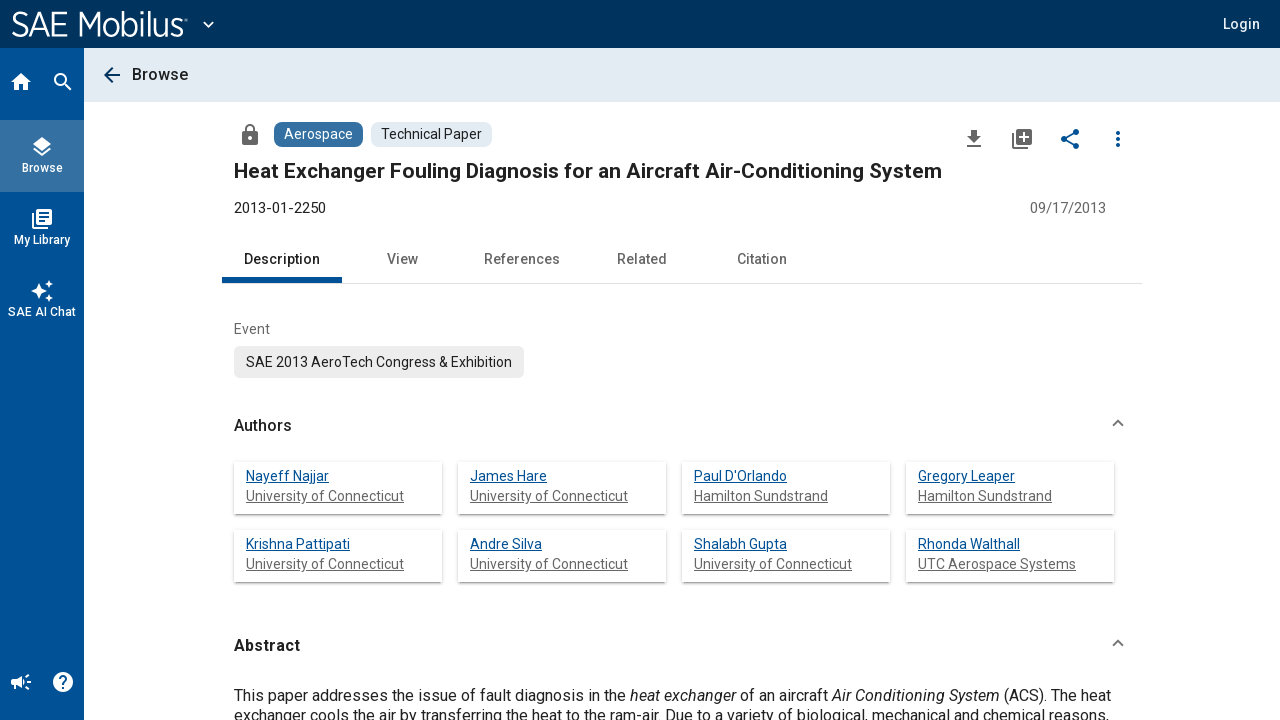

--- FILE ---
content_type: application/x-javascript
request_url: https://cdn-ukwest.onetrust.com/consent/018f1ff3-e30b-7e4c-8abc-2584bf3caa30/018f1ff3-e30b-7e4c-8abc-2584bf3caa30.json
body_size: 1876
content:
{"CookieSPAEnabled":true,"CookieSameSiteNoneEnabled":false,"CookieV2CSPEnabled":false,"MultiVariantTestingEnabled":false,"UseV2":true,"MobileSDK":false,"SkipGeolocation":false,"ScriptType":"PRODUCTION","Version":"202404.1.0","OptanonDataJSON":"018f1ff3-e30b-7e4c-8abc-2584bf3caa30","GeolocationUrl":"https://geolocation.onetrust.com/cookieconsentpub/v1/geo/location","BulkDomainCheckUrl":"https://cookies-data.onetrust.io/bannersdk/v1/domaingroupcheck","RuleSet":[{"Id":"c865fcd7-8969-4953-a7e8-1f35843d845b","Name":"US Only ","Countries":[],"States":{"us":["la","nc","ga","mo","ct","mi","or","sd","id","wa","wy","ms","al","wv","ia","il","de","ks","ri","nj","hi","nh","nm","mn","ky","md","va","pa","me","tn","ne","co","ar","ut","mt","tx","dc","oh","az","vt","fl","ok","in","ny","wi","sc","ak","nv","nd","ma"]},"LanguageSwitcherPlaceholder":{"default":"en-US"},"BannerPushesDown":false,"Default":false,"Global":false,"Type":"GENERIC","UseGoogleVendors":false,"VariantEnabled":false,"TestEndTime":null,"Variants":[],"TemplateName":"Generic Template","Conditions":[],"GCEnable":false,"IsGPPEnabled":false,"EnableJWTAuthForKnownUsers":false},{"Id":"1b8e7dd8-398a-4410-867f-1c7d744d9c7a","Name":"Global","Countries":["pr","ps","hm","hn","pw","py","ye","ht","qa","ad","im","af","ag","io","iq","ai","al","am","ao","aq","as","zm","aw","az","je","zw","ba","bb","rs","jm","bf","rw","jo","bh","bi","bj","bl","bm","bn","bo","sb","bq","sc","bs","sd","bt","bv","bw","sh","sj","by","bz","sl","sn","kg","so","kh","ki","sr","cc","ss","cd","st","km","cf","sv","kn","cg","sx","kp","sy","ci","sz","ck","cm","kw","ky","kz","cr","tc","td","tf","cu","cv","tg","cw","la","cx","lb","tj","tk","lc","tl","tm","tn","to","tt","tv","dj","tz","lr","ls","dm","do","ly","ug","ma","dz","md","um","me","mg","mh","mk","us","ml","mm","mn","mo","mp","eh","uy","uz","mr","ms","mu","mv","mw","va","mz","vc","er","ve","vg","na","vi","nc","ne","nf","ni","vu","np","nr","fj","fk","fm","nu","fo","wf","ga","ws","gd","ge","om","gg","gh","gi","gl","gm","gn","gq","gs","gt","gu","gw","pa","gy","xk","pf","pg","ph","pm","pn"],"States":{},"LanguageSwitcherPlaceholder":{"default":"en-US"},"BannerPushesDown":false,"Default":true,"Global":true,"Type":"GENERIC","UseGoogleVendors":false,"VariantEnabled":false,"TestEndTime":null,"Variants":[],"TemplateName":"Generic Template","Conditions":[],"GCEnable":true,"IsGPPEnabled":false,"EnableJWTAuthForKnownUsers":false},{"Id":"79014476-d761-49a6-8f65-ae94cc092b48","Name":"Ukrainian Language Default","Countries":["ua"],"States":{},"LanguageSwitcherPlaceholder":{"default":"uk"},"BannerPushesDown":false,"Default":false,"Global":false,"Type":"GENERIC","UseGoogleVendors":false,"VariantEnabled":false,"TestEndTime":null,"Variants":[],"TemplateName":"Ukraine Generic","Conditions":[],"GCEnable":false,"IsGPPEnabled":false,"EnableJWTAuthForKnownUsers":false},{"Id":"9622fc5d-a78c-4368-a8a8-d1d1a3c5d92f","Name":"Top 60 - 35 Access Only Countries","Countries":["bd","ru","tw","hk","jp","nz","sa","sg","ke","id","ec","ca","eg","il","ae","in","ch","za","kr","cl","ir","mx","cn","co","et","ar","au","th","pe","vn","ng","pk","tr","nl","lk"],"States":{},"LanguageSwitcherPlaceholder":{"default":"en-US"},"BannerPushesDown":false,"Default":false,"Global":false,"Type":"GENERIC","UseGoogleVendors":false,"VariantEnabled":false,"TestEndTime":null,"Variants":[],"TemplateName":"Generic Template","Conditions":[],"GCEnable":false,"IsGPPEnabled":false,"EnableJWTAuthForKnownUsers":false},{"Id":"fd3ac103-bc41-4fb9-9a8e-a48068e2c607","Name":"Brazil Only ","Countries":["br"],"States":{},"LanguageSwitcherPlaceholder":{"default":"pt"},"BannerPushesDown":false,"Default":false,"Global":false,"Type":"LGPD","UseGoogleVendors":false,"VariantEnabled":false,"TestEndTime":null,"Variants":[],"TemplateName":"LGPD Template (Brazil) - Test","Conditions":[],"GCEnable":true,"IsGPPEnabled":false,"EnableJWTAuthForKnownUsers":false},{"Id":"00aadf8a-44c4-4bbf-80da-893f8cb3f22d","Name":"California Only Test","Countries":[],"States":{"us":["ca"]},"LanguageSwitcherPlaceholder":{"default":"en-US"},"BannerPushesDown":false,"Default":false,"Global":false,"Type":"CCPA","UseGoogleVendors":false,"VariantEnabled":false,"TestEndTime":null,"Variants":[],"TemplateName":"CCPA Custom Template","Conditions":[],"GCEnable":false,"IsGPPEnabled":false,"EnableJWTAuthForKnownUsers":false},{"Id":"e3726f45-75ff-4dd6-837c-fcdb478d2c7b","Name":"Malaysia Language Default ","Countries":["my"],"States":{},"LanguageSwitcherPlaceholder":{"default":"ms","uk":"uk"},"BannerPushesDown":false,"Default":false,"Global":false,"Type":"GENERIC","UseGoogleVendors":false,"VariantEnabled":false,"TestEndTime":null,"Variants":[],"TemplateName":"Malaysia Generic","Conditions":[],"GCEnable":false,"IsGPPEnabled":false,"EnableJWTAuthForKnownUsers":false},{"Id":"eaf9e916-744c-4446-8d30-ffa9557b99d6","Name":"EU Only ","Countries":["de","no","be","fi","pt","bg","dk","lt","lu","hr","lv","fr","hu","se","mc","si","sk","mf","sm","gb","yt","ie","gf","ee","mq","mt","gp","is","gr","it","es","at","re","cy","cz","ax","pl","li","ro"],"States":{},"LanguageSwitcherPlaceholder":{"default":"en-US","en":"en"},"BannerPushesDown":false,"Default":false,"Global":false,"Type":"GDPR","UseGoogleVendors":false,"VariantEnabled":false,"TestEndTime":null,"Variants":[],"TemplateName":"GDPR Custom Template","Conditions":[],"GCEnable":true,"IsGPPEnabled":false,"EnableJWTAuthForKnownUsers":false}],"IabData":{"cookieVersion":"1","createdTime":"2024-06-17T14:21:18.176511412","updatedTime":"2024-06-17T14:21:18.176518235","cmpId":"28","cmpVersion":"1","consentScreen":"1","consentLanguage":null,"vendorListVersion":0,"maxVendorId":0,"encodingType":"0","globalVendorListUrl":"https://cdn-ukwest.onetrust.com/vendorlist/iabData.json"},"IabV2Data":{"cookieVersion":"1","createdTime":"2024-06-17T14:21:18.181468361","updatedTime":"2024-06-17T14:21:18.181470956","cmpId":"28","cmpVersion":"1","consentScreen":"1","consentLanguage":null,"vendorListVersion":0,"maxVendorId":0,"encodingType":"0","globalVendorListUrl":"https://cdn-ukwest.onetrust.com/vendorlist/iab2Data.json"},"Iab2V2Data":{"cookieVersion":"1","createdTime":"2024-06-17T14:21:18.186247949","updatedTime":"2024-06-17T14:21:18.186249733","cmpId":"28","cmpVersion":"1","consentScreen":"1","consentLanguage":null,"vendorListVersion":0,"maxVendorId":0,"encodingType":"0","globalVendorListUrl":"https://cdn-ukwest.onetrust.com/vendorlist/iab2V2Data.json"},"GoogleData":{"vendorListVersion":1,"googleVendorListUrl":"https://cdn-ukwest.onetrust.com/vendorlist/googleData.json"},"ScriptDynamicLoadEnabled":false,"TenantFeatures":{"CookieV2BannerFocus":true,"CookieV2RejectAll":true,"CookieV2GPC":true,"CookieV2GeolocationJsonApi":true,"CookieV2TCF21":true,"CookieV2BannerLogo":true,"ConsentStoreConsentStrings":true,"CookieV2AssignTemplateRule":true,"MobileAuthenticatedConsents":true,"CookieV2GCMDMA":true,"CookieV2RemoveSettingsIcon":true,"CookieV2GeneralVendors":true,"CookieV2GPP":true},"IsSuppressBanner":false,"IsSuppressPC":false,"PublisherCC":"UK","Domain":"saemobilus.sae.org","TenantGuid":"8d9d4660-b05c-4591-8e9c-807b190c4bd4","EnvId":"app-uk-prod","RemoteActionsEnabled":false,"GeoRuleGroupName":"New Global 2021","GATrackToggle":false,"GATrackAssignedCategory":"","WebFormIntegrationEnabled":false,"WebFormSrcUrl":"","WebFormWorkerUrl":"","GppData":{"cmpId":"28"},"AuthenticatedConsent":false}